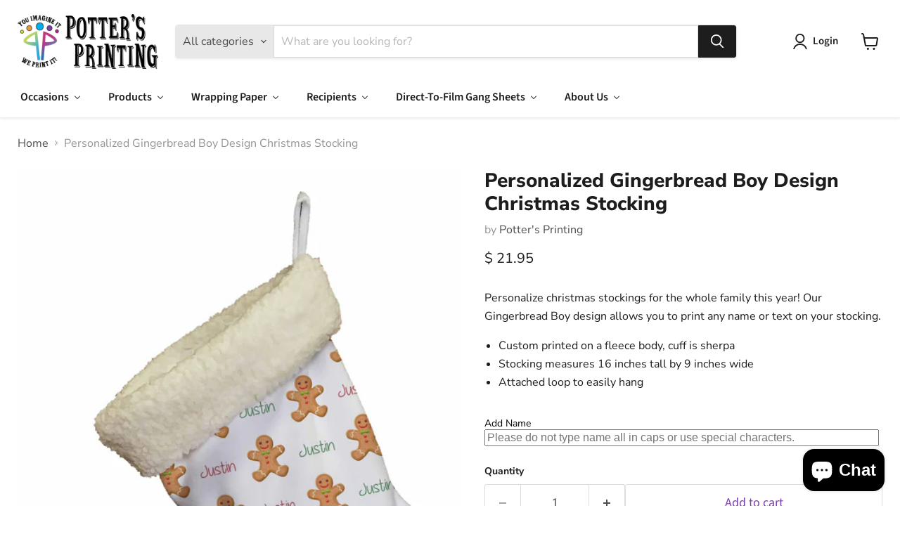

--- FILE ---
content_type: text/html; charset=utf-8
request_url: https://www.pottersprintingstore.com/collections/all/products/personalized-gingerbread-boy-design-christmas-stocking?view=recently-viewed
body_size: 1626
content:










  









<div
  class="productgrid--item  imagestyle--cropped-medium        product-recently-viewed-card    show-actions--mobile"
  data-product-item
  data-product-quickshop-url="/products/personalized-gingerbread-boy-design-christmas-stocking"
  
    data-recently-viewed-card
  
>
  <div class="productitem" data-product-item-content>
    
    
    
    

    

    

    <div class="productitem__container">
      <div class="product-recently-viewed-card-time" data-product-handle="personalized-gingerbread-boy-design-christmas-stocking">
      <button
        class="product-recently-viewed-card-remove"
        aria-label="close"
        data-remove-recently-viewed
      >
        


                                                                        <svg class="icon-remove "    aria-hidden="true"    focusable="false"    role="presentation"    xmlns="http://www.w3.org/2000/svg" width="10" height="10" viewBox="0 0 10 10" xmlns="http://www.w3.org/2000/svg">      <path fill="currentColor" d="M6.08785659,5 L9.77469752,1.31315906 L8.68684094,0.225302476 L5,3.91214341 L1.31315906,0.225302476 L0.225302476,1.31315906 L3.91214341,5 L0.225302476,8.68684094 L1.31315906,9.77469752 L5,6.08785659 L8.68684094,9.77469752 L9.77469752,8.68684094 L6.08785659,5 Z"></path>    </svg>                                              

      </button>
    </div>

      <div class="productitem__image-container">
        <a
          class="productitem--image-link"
          href="/products/personalized-gingerbread-boy-design-christmas-stocking"
          tabindex="-1"
          data-product-page-link
        >
          <figure
            class="productitem--image"
            data-product-item-image
            
          >
            
              
              

  
    <noscript data-rimg-noscript>
      <img
        
          src="//www.pottersprintingstore.com/cdn/shop/products/GingerBoy_Stocking_08877d34-66cd-4ebe-8794-4cf2deb7425e_512x685.jpg?v=1626109082"
        

        alt="Personalized Gingerbread Boy Design Christmas Stocking"
        data-rimg="noscript"
        srcset="//www.pottersprintingstore.com/cdn/shop/products/GingerBoy_Stocking_08877d34-66cd-4ebe-8794-4cf2deb7425e_512x685.jpg?v=1626109082 1x, //www.pottersprintingstore.com/cdn/shop/products/GingerBoy_Stocking_08877d34-66cd-4ebe-8794-4cf2deb7425e_1024x1370.jpg?v=1626109082 2x, //www.pottersprintingstore.com/cdn/shop/products/GingerBoy_Stocking_08877d34-66cd-4ebe-8794-4cf2deb7425e_1536x2055.jpg?v=1626109082 3x, //www.pottersprintingstore.com/cdn/shop/products/GingerBoy_Stocking_08877d34-66cd-4ebe-8794-4cf2deb7425e_2048x2740.jpg?v=1626109082 4x"
        class="productitem--image-primary"
        
        
      >
    </noscript>
  

  <img
    
      src="//www.pottersprintingstore.com/cdn/shop/products/GingerBoy_Stocking_08877d34-66cd-4ebe-8794-4cf2deb7425e_512x685.jpg?v=1626109082"
    
    alt="Personalized Gingerbread Boy Design Christmas Stocking"

    
      data-rimg="lazy"
      data-rimg-scale="1"
      data-rimg-template="//www.pottersprintingstore.com/cdn/shop/products/GingerBoy_Stocking_08877d34-66cd-4ebe-8794-4cf2deb7425e_{size}.jpg?v=1626109082"
      data-rimg-max="2600x3477"
      data-rimg-crop="false"
      
      srcset="data:image/svg+xml;utf8,<svg%20xmlns='http://www.w3.org/2000/svg'%20width='512'%20height='685'></svg>"
    

    class="productitem--image-primary"
    
    
  >



  <div data-rimg-canvas></div>


            

            




























            <span class="visually-hidden">Personalized Gingerbread Boy Design Christmas Stocking</span>
          </figure>
        </a>
      </div><div class="productitem--info">
        
          
        

        

        <h2 class="productitem--title">
          <a href="/products/personalized-gingerbread-boy-design-christmas-stocking" data-product-page-link>
            Personalized Gingerbread Boy Design Christmas Stocking
          </a>
        </h2>

        
          
        

        
          






























<div class="price productitem__price ">
  
    <div
      class="price__compare-at "
      data-price-compare-container
    >

      
        <span class="money price__original" data-price-original></span>
      
    </div>


    
      
      <div class="price__compare-at--hidden" data-compare-price-range-hidden>
        
          <span class="visually-hidden">Original price</span>
          <span class="money price__compare-at--min" data-price-compare-min>
            $ 21.95
          </span>
          -
          <span class="visually-hidden">Original price</span>
          <span class="money price__compare-at--max" data-price-compare-max>
            $ 21.95
          </span>
        
      </div>
      <div class="price__compare-at--hidden" data-compare-price-hidden>
        <span class="visually-hidden">Original price</span>
        <span class="money price__compare-at--single" data-price-compare>
          
        </span>
      </div>
    
  

  <div class="price__current  " data-price-container>

    

    
      
      
      <span class="money" data-price>
        $ 21.95
      </span>
    
    
  </div>

  
    
    <div class="price__current--hidden" data-current-price-range-hidden>
      
        <span class="money price__current--min" data-price-min>$ 21.95</span>
        -
        <span class="money price__current--max" data-price-max>$ 21.95</span>
      
    </div>
    <div class="price__current--hidden" data-current-price-hidden>
      <span class="visually-hidden">Current price</span>
      <span class="money" data-price>
        $ 21.95
      </span>
    </div>
  

  
    
    
    
    

    <div
      class="
        productitem__unit-price
        hidden
      "
      data-unit-price
    >
      <span class="productitem__total-quantity" data-total-quantity></span> | <span class="productitem__unit-price--amount money" data-unit-price-amount></span> / <span class="productitem__unit-price--measure" data-unit-price-measure></span>
    </div>
  

  
</div>


        

        
          

          
            
          
        

        
          <div class="productitem--description">
            <p>Personalize christmas stockings for the whole family this year! Our Gingerbread Boy design allows you to print any name or text on your stocking.
C...</p>

            
              <a
                href="/products/personalized-gingerbread-boy-design-christmas-stocking"
                class="productitem--link"
                data-product-page-link
              >
                View full details
              </a>
            
          </div>
        
      </div>

      
    </div>
  </div>

  
    <script type="application/json" data-quick-buy-settings>
      {
        "cart_redirection": true,
        "money_format": "$ {{amount}}"
      }
    </script>
  
</div>


--- FILE ---
content_type: text/javascript; charset=utf-8
request_url: https://www.pottersprintingstore.com/products/personalized-gingerbread-boy-design-christmas-stocking.js
body_size: 143
content:
{"id":6573193527399,"title":"Personalized Gingerbread Boy Design Christmas Stocking","handle":"personalized-gingerbread-boy-design-christmas-stocking","description":"\u003cdiv\u003ePersonalize christmas stockings for the whole family this year! Our Gingerbread Boy design allows you to print any name or text on your stocking.\u003c\/div\u003e\u003cul\u003e\n\u003cli\u003eCustom printed on a fleece body, cuff is sherpa\u003c\/li\u003e\n\u003cli\u003eStocking measures 16 inches tall by 9 inches wide\u003c\/li\u003e\n\u003cli\u003eAttached loop to easily hang\u003c\/li\u003e\n\u003c\/ul\u003e","published_at":"2021-07-14T08:38:55-04:00","created_at":"2021-07-12T12:58:01-04:00","vendor":"Potter's Printing","type":"Christmas Stockings","tags":["characters","christmas","Home \u0026 Decor","name","winter"],"price":2195,"price_min":2195,"price_max":2195,"available":true,"price_varies":false,"compare_at_price":null,"compare_at_price_min":0,"compare_at_price_max":0,"compare_at_price_varies":false,"variants":[{"id":39401875308647,"title":"Default Title","option1":"Default Title","option2":null,"option3":null,"sku":"gingerbread_boy.jpg","requires_shipping":true,"taxable":true,"featured_image":null,"available":true,"name":"Personalized Gingerbread Boy Design Christmas Stocking","public_title":null,"options":["Default Title"],"price":2195,"weight":454,"compare_at_price":null,"inventory_quantity":0,"inventory_management":null,"inventory_policy":"deny","barcode":"753569338687","requires_selling_plan":false,"selling_plan_allocations":[]}],"images":["\/\/cdn.shopify.com\/s\/files\/1\/1169\/4484\/products\/GingerBoy_Stocking_08877d34-66cd-4ebe-8794-4cf2deb7425e.jpg?v=1626109082"],"featured_image":"\/\/cdn.shopify.com\/s\/files\/1\/1169\/4484\/products\/GingerBoy_Stocking_08877d34-66cd-4ebe-8794-4cf2deb7425e.jpg?v=1626109082","options":[{"name":"Title","position":1,"values":["Default Title"]}],"url":"\/products\/personalized-gingerbread-boy-design-christmas-stocking","media":[{"alt":"Personalized Gingerbread Boy Design Christmas Stocking","id":20741943001191,"position":1,"preview_image":{"aspect_ratio":0.748,"height":3477,"width":2600,"src":"https:\/\/cdn.shopify.com\/s\/files\/1\/1169\/4484\/products\/GingerBoy_Stocking_08877d34-66cd-4ebe-8794-4cf2deb7425e.jpg?v=1626109082"},"aspect_ratio":0.748,"height":3477,"media_type":"image","src":"https:\/\/cdn.shopify.com\/s\/files\/1\/1169\/4484\/products\/GingerBoy_Stocking_08877d34-66cd-4ebe-8794-4cf2deb7425e.jpg?v=1626109082","width":2600}],"requires_selling_plan":false,"selling_plan_groups":[]}